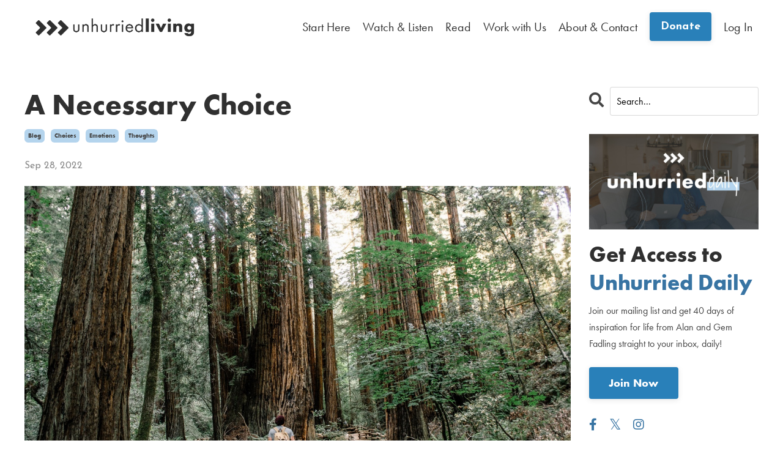

--- FILE ---
content_type: text/html; charset=utf-8
request_url: https://www.unhurriedliving.com/blog/necessary-choice
body_size: 11618
content:
<!doctype html>
<html lang="en">
  <head>
    
              <meta name="csrf-param" content="authenticity_token">
              <meta name="csrf-token" content="Eg+LNc24x63jlzPYHzuT8o+81pB11JrgqsevbJxw4UMqg8aHub+rZe4kriEVfIeWyGGiGHyzHdkmQ+al66kWuw==">
            
    <title>
      
        A Necessary Choice
      
    </title>
    <meta charset="utf-8" />
    <meta http-equiv="x-ua-compatible" content="ie=edge, chrome=1">
    <meta name="viewport" content="width=device-width, initial-scale=1, shrink-to-fit=no">
    
      <meta name="description" content="Pulled from her new book, Gem offers wisdom on our inner thoughts and emotions, and how what we do with them is a necessary choice." />
    
    <meta property="og:type" content="website">
<meta property="og:url" content="https://www.unhurriedliving.com/blog/necessary-choice">
<meta name="twitter:card" content="summary_large_image">

<meta property="og:title" content="A Necessary Choice">
<meta name="twitter:title" content="A Necessary Choice">


<meta property="og:description" content="Pulled from her new book, Gem offers wisdom on our inner thoughts and emotions, and how what we do with them is a necessary choice.">
<meta name="twitter:description" content="Pulled from her new book, Gem offers wisdom on our inner thoughts and emotions, and how what we do with them is a necessary choice.">


<meta property="og:image" content="https://kajabi-storefronts-production.kajabi-cdn.com/kajabi-storefronts-production/sites/50260/images/saIlwGSQj2DiGt4SXC5Q_file.jpg">
<meta name="twitter:image" content="https://kajabi-storefronts-production.kajabi-cdn.com/kajabi-storefronts-production/sites/50260/images/saIlwGSQj2DiGt4SXC5Q_file.jpg">


    
      <link href="https://kajabi-storefronts-production.kajabi-cdn.com/kajabi-storefronts-production/themes/2147937138/settings_images/5QXbiKvREqijtdgDoPVT_ul_fav.jpg?v=2" rel="shortcut icon" />
    
    <link rel="canonical" href="https://www.unhurriedliving.com/blog/necessary-choice" />

    <!-- Google Fonts ====================================================== -->
    <link rel="preconnect" href="https://fonts.gstatic.com" crossorigin>
    <link rel="stylesheet" media="print" onload="this.onload=null;this.removeAttribute(&#39;media&#39;);" type="text/css" href="//fonts.googleapis.com/css?family=Josefin+Sans:400,700,400italic,700italic&amp;display=swap" />

    <!-- Kajabi CSS ======================================================== -->
    <link rel="stylesheet" media="print" onload="this.onload=null;this.removeAttribute(&#39;media&#39;);" type="text/css" href="https://kajabi-app-assets.kajabi-cdn.com/assets/core-0d125629e028a5a14579c81397830a1acd5cf5a9f3ec2d0de19efb9b0795fb03.css" />

    

    <!-- Font Awesome Icons -->
    <link rel="stylesheet" media="print" onload="this.onload=null;this.removeAttribute(&#39;media&#39;);" type="text/css" crossorigin="anonymous" href="https://use.fontawesome.com/releases/v5.15.2/css/all.css" />

    <link rel="stylesheet" media="screen" href="https://kajabi-storefronts-production.kajabi-cdn.com/kajabi-storefronts-production/themes/2147937138/assets/styles.css?1755043682394192" />

    <!-- Customer CSS ====================================================== -->
    <!-- If you're using custom css that affects the first render of the page, replace async_style_link below with styesheet_tag -->
    <link rel="stylesheet" media="print" onload="this.onload=null;this.removeAttribute(&#39;media&#39;);" type="text/css" href="https://kajabi-storefronts-production.kajabi-cdn.com/kajabi-storefronts-production/themes/2147937138/assets/overrides.css?1755043682394192" />
    <style>
  /* Custom CSS Added Via Theme Settings */
  @import url("https://use.typekit.net/wcn8qvq.css");

.link-list__link {
font-family: futura-pt;
}

.blog-listing__title {
font-family: futura-pt;
}

.blog-listing__tags {
font-family: futura-pt;
}

.blog-listing__date {
font-family: futura-pt;
}

.blog-post-body__title {
font-family: futura-pt-bold;
}

.blog-post-body__tags {
font-family: futura-pt-bold;
}

.blog-post-body__content {
font-family: futura-pt;
font-size: 24px;
}

.header__block--dropdown {
font-family: futura-pt;
}

.form-control {
font-family: futura-pt;
}

.user__login {
font-family: futura-pt;
}

.card__title {
font-family: futura-pt-bold;
}

.card__text {
font-family: futura-pt;
}

.card__price {
font-family: futura-pt-bold;
}
</style>


    <!-- Kajabi Editor Only CSS ============================================ -->
    

    <!-- Header hook ======================================================= -->
    <link rel="alternate" type="application/rss+xml" title="Learn To Reduce Anxiety, Rest Deeper, Live Fuller &amp; Lead Better" href="https://www.unhurriedliving.com/blog.rss" /><script type="text/javascript">
  var Kajabi = Kajabi || {};
</script>
<script type="text/javascript">
  Kajabi.currentSiteUser = {
    "id" : "-1",
    "type" : "Guest",
    "contactId" : "",
  };
</script>
<script type="text/javascript">
  Kajabi.theme = {
    activeThemeName: "Unhurried Living (NEW)",
    previewThemeId: null,
    editor: false
  };
</script>
<meta name="turbo-prefetch" content="false">
<!-- Google Tag Manager -->
<script>(function(w,d,s,l,i){w[l]=w[l]||[];w[l].push({'gtm.start':
new Date().getTime(),event:'gtm.js'});var f=d.getElementsByTagName(s)[0],
j=d.createElement(s),dl=l!='dataLayer'?'&l='+l:'';j.async=true;j.src=
'https://www.googletagmanager.com/gtm.js?id='+i+dl;f.parentNode.insertBefore(j,f);
})(window,document,'script','dataLayer','GTM-WP7SC48');</script>
<!-- End Google Tag Manager --><meta name="facebook-domain-verification" content="jxyx37elk8rxe836yf68kur4xke9de" />

<!-- Meta Pixel Code -->
<script>
!function(f,b,e,v,n,t,s)
{if(f.fbq)return;n=f.fbq=function(){n.callMethod?
n.callMethod.apply(n,arguments):n.queue.push(arguments)};
if(!f._fbq)f._fbq=n;n.push=n;n.loaded=!0;n.version='2.0';
n.queue=[];t=b.createElement(e);t.async=!0;
t.src=v;s=b.getElementsByTagName(e)[0];
s.parentNode.insertBefore(t,s)}(window, document,'script',
'https://connect.facebook.net/en_US/fbevents.js');
fbq('init', '676098435887974');
fbq('track', 'PageView');
</script>
<noscript><img height="1" width="1" style="display:none"
src="https://www.facebook.com/tr?id=676098435887974&ev=PageView&noscript=1"
/></noscript>
<!-- End Meta Pixel Code --><script>
(function(i,s,o,g,r,a,m){i['GoogleAnalyticsObject']=r;i[r]=i[r]||function(){
(i[r].q=i[r].q||[]).push(arguments)
},i[r].l=1*new Date();a=s.createElement(o),
m=s.getElementsByTagName(o)[0];a.async=1;a.src=g;m.parentNode.insertBefore(a,m)
})(window,document,'script','//www.google-analytics.com/analytics.js','ga');
ga('create', 'UA-89414537-2', 'auto', {});
ga('send', 'pageview');
</script>
<style type="text/css">
  #editor-overlay {
    display: none;
    border-color: #2E91FC;
    position: absolute;
    background-color: rgba(46,145,252,0.05);
    border-style: dashed;
    border-width: 3px;
    border-radius: 3px;
    pointer-events: none;
    cursor: pointer;
    z-index: 10000000000;
  }
  .editor-overlay-button {
    color: white;
    background: #2E91FC;
    border-radius: 2px;
    font-size: 13px;
    margin-inline-start: -24px;
    margin-block-start: -12px;
    padding-block: 3px;
    padding-inline: 10px;
    text-transform:uppercase;
    font-weight:bold;
    letter-spacing:1.5px;

    left: 50%;
    top: 50%;
    position: absolute;
  }
</style>
<script src="https://kajabi-app-assets.kajabi-cdn.com/vite/assets/track_analytics-999259ad.js" crossorigin="anonymous" type="module"></script><link rel="modulepreload" href="https://kajabi-app-assets.kajabi-cdn.com/vite/assets/stimulus-576c66eb.js" as="script" crossorigin="anonymous">
<link rel="modulepreload" href="https://kajabi-app-assets.kajabi-cdn.com/vite/assets/track_product_analytics-9c66ca0a.js" as="script" crossorigin="anonymous">
<link rel="modulepreload" href="https://kajabi-app-assets.kajabi-cdn.com/vite/assets/stimulus-e54d982b.js" as="script" crossorigin="anonymous">
<link rel="modulepreload" href="https://kajabi-app-assets.kajabi-cdn.com/vite/assets/trackProductAnalytics-3d5f89d8.js" as="script" crossorigin="anonymous">      <script type="text/javascript">
        if (typeof (window.rudderanalytics) === "undefined") {
          !function(){"use strict";window.RudderSnippetVersion="3.0.3";var sdkBaseUrl="https://cdn.rudderlabs.com/v3"
          ;var sdkName="rsa.min.js";var asyncScript=true;window.rudderAnalyticsBuildType="legacy",window.rudderanalytics=[]
          ;var e=["setDefaultInstanceKey","load","ready","page","track","identify","alias","group","reset","setAnonymousId","startSession","endSession","consent"]
          ;for(var n=0;n<e.length;n++){var t=e[n];window.rudderanalytics[t]=function(e){return function(){
          window.rudderanalytics.push([e].concat(Array.prototype.slice.call(arguments)))}}(t)}try{
          new Function('return import("")'),window.rudderAnalyticsBuildType="modern"}catch(a){}
          if(window.rudderAnalyticsMount=function(){
          "undefined"==typeof globalThis&&(Object.defineProperty(Object.prototype,"__globalThis_magic__",{get:function get(){
          return this},configurable:true}),__globalThis_magic__.globalThis=__globalThis_magic__,
          delete Object.prototype.__globalThis_magic__);var e=document.createElement("script")
          ;e.src="".concat(sdkBaseUrl,"/").concat(window.rudderAnalyticsBuildType,"/").concat(sdkName),e.async=asyncScript,
          document.head?document.head.appendChild(e):document.body.appendChild(e)
          },"undefined"==typeof Promise||"undefined"==typeof globalThis){var d=document.createElement("script")
          ;d.src="https://polyfill-fastly.io/v3/polyfill.min.js?version=3.111.0&features=Symbol%2CPromise&callback=rudderAnalyticsMount",
          d.async=asyncScript,document.head?document.head.appendChild(d):document.body.appendChild(d)}else{
          window.rudderAnalyticsMount()}window.rudderanalytics.load("2apYBMHHHWpiGqicceKmzPebApa","https://kajabiaarnyhwq.dataplane.rudderstack.com",{})}();
        }
      </script>
      <script type="text/javascript">
        if (typeof (window.rudderanalytics) !== "undefined") {
          rudderanalytics.page({"account_id":"50584","site_id":"50260"});
        }
      </script>
      <script type="text/javascript">
        if (typeof (window.rudderanalytics) !== "undefined") {
          (function () {
            function AnalyticsClickHandler (event) {
              const targetEl = event.target.closest('a') || event.target.closest('button');
              if (targetEl) {
                rudderanalytics.track('Site Link Clicked', Object.assign(
                  {"account_id":"50584","site_id":"50260"},
                  {
                    link_text: targetEl.textContent.trim(),
                    link_href: targetEl.href,
                    tag_name: targetEl.tagName,
                  }
                ));
              }
            };
            document.addEventListener('click', AnalyticsClickHandler);
          })();
        }
      </script>
<script>
!function(f,b,e,v,n,t,s){if(f.fbq)return;n=f.fbq=function(){n.callMethod?
n.callMethod.apply(n,arguments):n.queue.push(arguments)};if(!f._fbq)f._fbq=n;
n.push=n;n.loaded=!0;n.version='2.0';n.agent='plkajabi';n.queue=[];t=b.createElement(e);t.async=!0;
t.src=v;s=b.getElementsByTagName(e)[0];s.parentNode.insertBefore(t,s)}(window,
                                                                      document,'script','https://connect.facebook.net/en_US/fbevents.js');


fbq('init', '896561311085310');
fbq('track', "PageView");</script>
<noscript><img height="1" width="1" style="display:none"
src="https://www.facebook.com/tr?id=896561311085310&ev=PageView&noscript=1"
/></noscript>
<meta name='site_locale' content='en'><style type="text/css">
  /* Font Awesome 4 */
  .fa.fa-twitter{
    font-family:sans-serif;
  }
  .fa.fa-twitter::before{
    content:"𝕏";
    font-size:1.2em;
  }

  /* Font Awesome 5 */
  .fab.fa-twitter{
    font-family:sans-serif;
  }
  .fab.fa-twitter::before{
    content:"𝕏";
    font-size:1.2em;
  }
</style>
<link rel="stylesheet" href="https://cdn.jsdelivr.net/npm/@kajabi-ui/styles@0.2.0/dist/kajabi_products/kajabi_products.css" />
<script type="module" src="https://cdn.jsdelivr.net/npm/@pine-ds/core@3.9.0/dist/pine-core/pine-core.esm.js"></script>
<script nomodule src="https://cdn.jsdelivr.net/npm/@pine-ds/core@3.9.0/dist/pine-core/index.esm.js"></script>


  </head>

  <style>
  

  
    
  
</style>

  <body id="encore-theme" class="background-unrecognized">
    


    <div id="section-header" data-section-id="header">

<style>
  /* Default Header Styles */
  .header {
    
      background-color: #FFFFFF;
    
    font-size: 20px;
  }
  .header a,
  .header a.link-list__link,
  .header a.link-list__link:hover,
  .header a.social-icons__icon,
  .header .user__login a,
  .header .dropdown__item a,
  .header .dropdown__trigger:hover {
    color: #303030;
  }
  .header .dropdown__trigger {
    color: #303030 !important;
  }
  /* Mobile Header Styles */
  @media (max-width: 767px) {
    .header {
      
      font-size: 16px;
    }
    
    .header .hamburger__slices .hamburger__slice {
      
        background-color: #303030;
      
    }
    
      .header a.link-list__link, .dropdown__item a, .header__content--mobile {
        text-align: left;
      }
    
    .header--overlay .header__content--mobile  {
      padding-bottom: 20px;
    }
  }
  /* Sticky Styles */
  
    .header.header--fixed {
      background-color: ;
      
      
        background-color: ;
      
    }
    
    
    .header.header--fixed .hamburger__slice {
      
        background-color: ;
      
    }
  
</style>

<div class="hidden">
  
    
  
    
  
    
  
    
  
    
  
    
  
    
  
    
  
  
  
  
</div>

<header class="header header--static sticky   header--close-on-scroll" kjb-settings-id="sections_header_settings_background_color">
  <div class="hello-bars">
    
      
    
      
    
      
    
      
    
      
    
      
    
      
    
      
    
  </div>
  
    <div class="header__wrap">
      <div class="header__content header__content--desktop background-unrecognized">
        <div class="container header__container media justify-content-left">
          
            
                <style>
@media (min-width: 768px) {
  #block-1555988494486 {
    text-align: left;
  }
} 
</style>

<div 
  id="block-1555988494486" 
  class="header__block header__block--logo header__block--show header__switch-content stretch" 
  kjb-settings-id="sections_header_blocks_1555988494486_settings_stretch"
  
>
  

<style>
  #block-1555988494486 {
    line-height: 1;
  }
  #block-1555988494486 .logo__image {
    display: block;
    width: 300px;
  }
  #block-1555988494486 .logo__text {
    color: ;
  }
</style>

<a class="logo" href="/">
  
    
      <img loading="auto" class="logo__image" alt="Header Logo" kjb-settings-id="sections_header_blocks_1555988494486_settings_logo" src="https://kajabi-storefronts-production.kajabi-cdn.com/kajabi-storefronts-production/themes/2147937138/settings_images/PBZ0rXIhRF6hjHaFhzn9_ul_logo_fullblack.png" />
    
  
</a>

</div>

              
          
            
                <style>
@media (min-width: 768px) {
  #block-1755018358566 {
    text-align: left;
  }
} 
</style>

<div 
  id="block-1755018358566" 
  class="header__block header__switch-content header__block--dropdown " 
  kjb-settings-id="sections_header_blocks_1755018358566_settings_stretch"
  
>
  <style>
  /* Dropdown menu colors for desktop */
  @media (min-width: 768px) {
    #block-1755018358566 .dropdown__menu {
      background-color: #FFFFFF;
    }
    #block-1755018358566 .dropdown__item a {
      color: #595959;
    }
  }
  /* Mobile menu text alignment */
  @media (max-width: 767px) {
    #block-1755018358566 .dropdown__item a {
      text-align: left;
    }
  }
</style>

<div class="dropdown" kjb-settings-id="sections_header_blocks_1755018358566_settings_trigger">
  <a class="dropdown__trigger">
    
      Start Here
    
    
  </a>
  <div class="dropdown__menu dropdown__menu--text-left ">
    
      <span class="dropdown__item"><a href="https://www.unhurriedliving.com/connect" >Weekly Email (Inspiration, How To's & More)</a></span>
    
      <span class="dropdown__item"><a href="https://www.unhurriedliving.com/daily" >Unhurried Daily Email (Brief insights for 40 days)</a></span>
    
  </div>
</div>

</div>

              
          
            
                <style>
@media (min-width: 768px) {
  #block-1755018404794 {
    text-align: left;
  }
} 
</style>

<div 
  id="block-1755018404794" 
  class="header__block header__switch-content header__block--dropdown " 
  kjb-settings-id="sections_header_blocks_1755018404794_settings_stretch"
  
>
  <style>
  /* Dropdown menu colors for desktop */
  @media (min-width: 768px) {
    #block-1755018404794 .dropdown__menu {
      background-color: #FFFFFF;
    }
    #block-1755018404794 .dropdown__item a {
      color: #595959;
    }
  }
  /* Mobile menu text alignment */
  @media (max-width: 767px) {
    #block-1755018404794 .dropdown__item a {
      text-align: left;
    }
  }
</style>

<div class="dropdown" kjb-settings-id="sections_header_blocks_1755018404794_settings_trigger">
  <a class="dropdown__trigger">
    
      Watch & Listen
    
    
  </a>
  <div class="dropdown__menu dropdown__menu--text-left ">
    
      <span class="dropdown__item"><a href="https://www.unhurriedliving.com/blog?tag=podcast" >Podcast</a></span>
    
      <span class="dropdown__item"><a href="https://www.youtube.com/@UnhurriedLiving/videos" >YouTube</a></span>
    
  </div>
</div>

</div>

              
          
            
                <style>
@media (min-width: 768px) {
  #block-1755018434330 {
    text-align: left;
  }
} 
</style>

<div 
  id="block-1755018434330" 
  class="header__block header__switch-content header__block--dropdown " 
  kjb-settings-id="sections_header_blocks_1755018434330_settings_stretch"
  
>
  <style>
  /* Dropdown menu colors for desktop */
  @media (min-width: 768px) {
    #block-1755018434330 .dropdown__menu {
      background-color: #FFFFFF;
    }
    #block-1755018434330 .dropdown__item a {
      color: #595959;
    }
  }
  /* Mobile menu text alignment */
  @media (max-width: 767px) {
    #block-1755018434330 .dropdown__item a {
      text-align: left;
    }
  }
</style>

<div class="dropdown" kjb-settings-id="sections_header_blocks_1755018434330_settings_trigger">
  <a class="dropdown__trigger">
    
      Read
    
    
  </a>
  <div class="dropdown__menu dropdown__menu--text-left ">
    
      <span class="dropdown__item"><a href="https://www.unhurriedliving.com/resources" >Our Books & Resources</a></span>
    
      <span class="dropdown__item"><a href="https://www.unhurriedliving.com/blog" >Our Blog</a></span>
    
  </div>
</div>

</div>

              
          
            
                <style>
@media (min-width: 768px) {
  #block-1755018462229 {
    text-align: left;
  }
} 
</style>

<div 
  id="block-1755018462229" 
  class="header__block header__switch-content header__block--dropdown " 
  kjb-settings-id="sections_header_blocks_1755018462229_settings_stretch"
  
>
  <style>
  /* Dropdown menu colors for desktop */
  @media (min-width: 768px) {
    #block-1755018462229 .dropdown__menu {
      background-color: #FFFFFF;
    }
    #block-1755018462229 .dropdown__item a {
      color: #595959;
    }
  }
  /* Mobile menu text alignment */
  @media (max-width: 767px) {
    #block-1755018462229 .dropdown__item a {
      text-align: left;
    }
  }
</style>

<div class="dropdown" kjb-settings-id="sections_header_blocks_1755018462229_settings_trigger">
  <a class="dropdown__trigger">
    
      Work with Us
    
    
  </a>
  <div class="dropdown__menu dropdown__menu--text-left ">
    
      <span class="dropdown__item"><a href="https://www.unhurriedliving.com/pace" >PACE (2-year training in formation & leadership)</a></span>
    
      <span class="dropdown__item"><a href="https://www.unhurriedliving.com/speaking-request" >Speaking (Book Us)</a></span>
    
      <span class="dropdown__item"><a href="https://www.unhurriedliving.com/coaching" >Coaching Teams or Groups</a></span>
    
      <span class="dropdown__item"><a href="https://www.unhurriedliving.com/guides" >Meet with a Spiritual Director or Coach</a></span>
    
      <span class="dropdown__item"><a href="https://www.unhurriedliving.com/italy" >Italy Pilgrimage (for women)</a></span>
    
  </div>
</div>

</div>

              
          
            
                <style>
@media (min-width: 768px) {
  #block-1755018486946 {
    text-align: left;
  }
} 
</style>

<div 
  id="block-1755018486946" 
  class="header__block header__switch-content header__block--dropdown " 
  kjb-settings-id="sections_header_blocks_1755018486946_settings_stretch"
  
>
  <style>
  /* Dropdown menu colors for desktop */
  @media (min-width: 768px) {
    #block-1755018486946 .dropdown__menu {
      background-color: #FFFFFF;
    }
    #block-1755018486946 .dropdown__item a {
      color: #595959;
    }
  }
  /* Mobile menu text alignment */
  @media (max-width: 767px) {
    #block-1755018486946 .dropdown__item a {
      text-align: left;
    }
  }
</style>

<div class="dropdown" kjb-settings-id="sections_header_blocks_1755018486946_settings_trigger">
  <a class="dropdown__trigger">
    
      About & Contact
    
    
  </a>
  <div class="dropdown__menu dropdown__menu--text-left ">
    
      <span class="dropdown__item"><a href="https://www.unhurriedliving.com/about-the-team" >Our Team</a></span>
    
      <span class="dropdown__item"><a href="https://www.unhurriedliving.com/site/contact" >Contact Us</a></span>
    
  </div>
</div>

</div>

              
          
            
                <style>
@media (min-width: 768px) {
  #block-1687820469296 {
    text-align: left;
  }
} 
</style>

<div 
  id="block-1687820469296" 
  class="header__block header__switch-content header__block--cta " 
  kjb-settings-id="sections_header_blocks_1687820469296_settings_stretch"
  
>
  






<style>
  #block-1687820469296 .btn,
  [data-slick-id="1687820469296"] .block .btn {
    color: #ffffff;
    border-color: #2980b9;
    border-radius: 4px;
    background-color: #2980b9;
  }
  #block-1687820469296 .btn--outline,
  [data-slick-id="1687820469296"] .block .btn--outline {
    background: transparent;
    color: #2980b9;
  }
</style>

<a class="btn btn--solid btn--small btn--auto" href="/resource_redirect/landing_pages/2148715519"    kjb-settings-id="sections_header_blocks_1687820469296_settings_btn_background_color" role="button">
  Donate
</a>


</div>

              
          
            
                <style>
@media (min-width: 768px) {
  #block-1555988487706 {
    text-align: right;
  }
} 
</style>

<div 
  id="block-1555988487706" 
  class="header__block header__switch-content header__block--user " 
  kjb-settings-id="sections_header_blocks_1555988487706_settings_stretch"
  
>
  <style>
  /* Dropdown menu colors for desktop */
  @media (min-width: 768px) {
    #block-1555988487706 .dropdown__menu {
      background: #FFFFFF;
      color: #595959;
    }
    #block-1555988487706 .dropdown__item a,
    #block-1555988487706 {
      color: #595959;
    }
  }
  /* Mobile menu text alignment */
  @media (max-width: 767px) {
    #block-1555988487706 .dropdown__item a,
    #block-1555988487706 .user__login a {
      text-align: left;
    }
  }
</style>

<div class="user" kjb-settings-id="sections_header_blocks_1555988487706_settings_language_login">
  
    <span class="user__login" kjb-settings-id="language_login"><a href="/login">Log In</a></span>
  
</div>

</div>

              
          
          
            <div class="hamburger hidden--desktop" kjb-settings-id="sections_header_settings_hamburger_color">
              <div class="hamburger__slices">
                <div class="hamburger__slice hamburger--slice-1"></div>
                <div class="hamburger__slice hamburger--slice-2"></div>
                <div class="hamburger__slice hamburger--slice-3"></div>
                <div class="hamburger__slice hamburger--slice-4"></div>
              </div>
            </div>
          
          
        </div>
      </div>
      <div class="header__content header__content--mobile">
        <div class="header__switch-content header__spacer"></div>
      </div>
    </div>
  
</header>

</div>
    <main>
      <div data-dynamic-sections=blog_post><div id="section-1599688991346" data-section-id="1599688991346"><style>
  
  .blog-post-body {
    background-color: ;
  }
  .blog-post-body .sizer {
    padding-top: 40px;
    padding-bottom: 40px;
  }
  .blog-post-body .container {
    max-width: calc(1260px + 10px + 10px);
    padding-right: 10px;
    padding-left: 10px;
  }
  .blog-post-body__panel {
    background-color: #ffffff;
    border-color: ;
    border-radius: 4px;
    border-style: none;
    border-width: 25px ;
  }
  .blog-post-body__title {
    color: #303030 !important;
  }
  .blog-post-body__date {
    color: ;
  }
  .tag {
    color: #454545;
    background-color: #b4d4ed;
  }
  .tag:hover {
    color: #454545;
    background-color: #b4d4ed;
  }
  .blog-post-body__content {
    color: ;
  }
  @media (min-width: 768px) {
    
    .blog-post-body .sizer {
      padding-top: 40px;
      padding-bottom: 40px;
    }
    .blog-post-body .container {
      max-width: calc(1260px + 40px + 40px);
      padding-right: 40px;
      padding-left: 40px;
    }
  }
</style>

<section class="blog-post-body " kjb-settings-id="sections_1599688991346_settings_background_color">
  <div class="sizer">
    
    <div class="container">
      <div class="row">
        
          <div class="col-lg-9">
        
          
            
            <div class="blog-post-body__info">
              <h1 class="blog-post-body__title">A Necessary Choice</h1>
              
                <span class="blog-post-body__tags" kjb-settings-id="sections_1599688991346_settings_show_tags">
                  
                    
                      <a class="tag" href="https://www.unhurriedliving.com/blog?tag=blog">blog</a>
                    
                      <a class="tag" href="https://www.unhurriedliving.com/blog?tag=choices">choices</a>
                    
                      <a class="tag" href="https://www.unhurriedliving.com/blog?tag=emotions">emotions</a>
                    
                      <a class="tag" href="https://www.unhurriedliving.com/blog?tag=thoughts">thoughts</a>
                    
                  
                </span>
              
              
                <span class="blog-post-body__date" kjb-settings-id="sections_1599688991346_settings_show_date">Sep 28, 2022</span>
              
              
            </div>
            
              <div class="blog-post-body__media">
  
  
  
    
      <img loading="auto" alt="" src="https://kajabi-storefronts-production.kajabi-cdn.com/kajabi-storefronts-production/blogs/12506/images/1AONNDNXQcSF1QQ9Bdih_caleb-jones-J3JMyXWQHXU-unsplash.jpg" />
    
  


</div>

            
            <div class="blog-post-body__content">
              <p><em>Blog by Gem Fadling</em></p>
<p>The hero or the heroine&rsquo;s journey plays out in almost every character-driven movie you&rsquo;ve seen or book you&rsquo;ve read. There are quite a few ways to describe this journey, but these three elements are essential: Separation, Initiation, and Return. (Think Frodo and the one ring).</p>
<p>&nbsp;</p>
<p>You may be surprised to see here that I am drawing formational insights (especially thought work) from a Wonder Woman movie. However, it contains one of my favorite scenes of all time&mdash;the inflection point where Diana decides to fully inhabit herself and her gifts&mdash;to be who she is without hesitation. Let&rsquo;s look at it together.</p>
<p>&nbsp;</p>
<p>Diana Prince has been raised and trained as a warrior. Steve, a young World War I pilot, crashes on her remote island, and she resolves to go with him to help with the raging war.1 After making their way past a few obstacles, they arrive at No Man&rsquo;s Land. The two opposing sides have been at a stalemate for almost a year. No one has taken any ground. Steve and the men engage with the guys in the bunker, and a heated conversation between Steve and Diana ensues.</p>
<p>&nbsp;</p>
<p>Steve assures Diana nothing can be done. He persists by saying it is impossible to cross No Man&rsquo;s Land. Diana is perplexed and cannot believe what she is hearing. She is determined to act, so she turns her back as she unfurls her updo hair. In slow motion, she turns around, and we see her in her Wonder Woman crown and garb, as a new emboldened version of herself emerges.</p>
<p>&nbsp;</p>
<p>As she climbs out of the bunker, our view flashes on her shield, arm bands, boots, and golden lasso. For the first time, she chooses to be herself, in all her fullness. She emerges into the burned landscape and gray sky of No Man&rsquo;s Land. Bombs explode all around as she strides boldly into the space between the warring factions.</p>
<p>&nbsp;</p>
<p>In slow motion, a lone bullet is shot from the other side. As it makes its way to her, she waves her cuffed arm, and it ricochets away. The scene cuts to her face as we glimpse a tiny smirk and a determined twinkle in her eye.</p>
<p>&nbsp;</p>
<p>She gains more strength and courage to continue her journey across No Man&rsquo;s Land. The music swells as bullet after bullet is deflected. Steve and his men gain the courage to follow her as they all emerge from the bunker.</p>
<p>&nbsp;</p>
<p>In the middle of the field, she is hit with a melee of machine gun bullets as the camera pans an overhead view. She takes all the hits with her shield. This gives Steve and his men an advantage, and they manage to overtake the men in the opposing bunker.</p>
<p>&nbsp;</p>
<p>No Man&rsquo;s Land is the location of Diana&rsquo;s awakening. The truth is, she already had what she needed. She had trained as an Amazon warrior. Courage and fortitude simmered deep within. Her entire life journey led her to the center of that field.</p>
<p>&nbsp;</p>
<p>She simply needed to act on what was within her.</p>
<p>&nbsp;</p>
<p>She was alive to her voice, power, and choice, and she embraced and owned it. Along the way, all the moments of her life counted&mdash; the moments of training, of insight, of action, and, yes, of failure.</p>
<p>&nbsp;</p>
<p>The moment Diana steps out into No Man&rsquo;s Land is a major turning point. But this did not happen all by itself out of nowhere. Everything counted leading up to that moment.</p>
<p>&nbsp;</p>
<p>I remember watching an interview with Patty Jenkins, the director of the Wonder Woman movie. She mentioned that she had to fight to get the No Man&rsquo;s Land scene placed into the movie. Some thought it was unnecessary and slowed the movie down. But she knew instinctively that it was the inflection point of the movie and crucial to Diana&rsquo;s story. Jenkins was right. It was absolutely necessary to witness Diana choosing to become who she already was.</p>
<p>&nbsp;</p>
<p>How ironic that a woman had to use her voice to fight for a scene in which a woman steps into her own voice. And how telling that others were sure this part of the story was unnecessary. Isn&rsquo;t it sometimes the same in our own lives? People all around suggesting what is and is not important for and to us.</p>
<p>&nbsp;</p>
<p>Finding our voice and stepping into who we are is a beautiful part of our own personal story. This movement is critical&mdash;especially for the second half of life. Whatever we build in the first half gets to play out beautifully, lyrically, cinematically in the second half as we continue to shed the false self and step into who we are.</p>
<p>&nbsp;</p>
<p>No one&rsquo;s life is perfect. We all still have struggles, fears, and self-doubt. However, we can enjoy a new sense of wisdom, grace, and focus.</p>
<p>&nbsp;</p>
<p>And these dynamics are beautiful to experience and witness. Wonder Woman&rsquo;s No Man&rsquo;s Land graphically represents our own thought landscape. Unhelpful thoughts fire at us, seeking to derail or keep us stuck. But like Diana&rsquo;s golden cuffs, we have the power to stop the unhelpful thought in its track by noticing, discerning, and responding. As we move past each &ldquo;thought-bullet&rdquo; our confidence grows, causing our freedom to increase and our voice to emerge.</p>
<p>&nbsp;</p>
<p><strong>Reflect</strong>&nbsp;</p>
<ul>
<li>Is there an area of your life in which you sense an invitation to take some new step?</li>
<li>What thoughts and emotions arise as you consider this?</li>
<li>What might be the benefits of taking such a risk?</li>
</ul>
<p>&nbsp;</p>
<p><em>Adapted from&nbsp;Hold That Thought&nbsp;by Gem Fadling. &copy;2022 by Gem Fadling. Used by permission of InterVarsity Press.&nbsp;</em><em><a href="http://www.ivpress.com">www.ivpress.com</a><a href="http://www.ivpress.com">.</a></em></p>
<p>&nbsp;</p>
<p>&nbsp;</p>
<p><em>Photo by <a href="https://unsplash.com/@gcalebjones?utm_source=unsplash&amp;utm_medium=referral&amp;utm_content=creditCopyText">Caleb Jones</a> on <a href="https://unsplash.com/s/photos/choices?utm_source=unsplash&amp;utm_medium=referral&amp;utm_content=creditCopyText">Unsplash</a> </em></p>
<p>&nbsp;</p>
<p>&nbsp;</p>
            </div>
            
            
            

          
        </div>
        <style>
   .sidebar__panel {
     background-color: #ffffff;
     border-color: ;
     border-radius: 4px;
     border-style: none;
     border-width: 25px ;
   }
</style>

<div class="col-lg-3    sidebar__container--hidden-mobile">
  <div class="sidebar" kjb-settings-id="sections_1599688991346_settings_show_sidebar">
    
      
        <div class="sidebar__block">
          
              <style>
  .sidebar-search__icon i {
    color: ;
  }
  .sidebar-search--1600295460576 ::-webkit-input-placeholder {
    color: ;
  }
  .sidebar-search--1600295460576 ::-moz-placeholder {
    color: ;
  }
  .sidebar-search--1600295460576 :-ms-input-placeholder {
    color: ;
  }
  .sidebar-search--1600295460576 :-moz-placeholder {
    color: ;
  }
  .sidebar-search--1600295460576 .sidebar-search__input {
    color: ;
  }
</style>

<div class="sidebar-search sidebar-search--1600295460576" kjb-settings-id="sections_1599688991346_blocks_1600295460576_settings_search_text">
  <form class="sidebar-search__form" action="/blog/search" method="get" role="search">
    <span class="sidebar-search__icon"><i class="fa fa-search"></i></span>
    <input class="form-control sidebar-search__input" type="search" name="q" placeholder="Search...">
  </form>
</div>

            
        </div>
      
        <div class="sidebar__block">
          
              

<style>
  .sidebar-custom--1622094152880 {
    text-align: left;
  }
  .sidebar-custom--1622094152880 .sidebar-custom__heading {
    color: ;
  }
</style>

<div class="sidebar-custom sidebar-custom--1622094152880">
  
    <img loading="auto" class="sidebar-custom__image" kjb-settings-id="sections_1599688991346_blocks_1622094152880_settings_image" alt="" src="https://kajabi-storefronts-production.kajabi-cdn.com/kajabi-storefronts-production/themes/2147937138/settings_images/zO6sehPKTEmnBxTEveCT_file.jpg" />
  
  
  <div 
    class="sidebar-custom__content" 
    kjb-settings-id="sections_1599688991346_blocks_1622094152880_settings_content" 
    
  >
    <h2><span style="font-family: futura-pt-bold;">Get Access to <span style="color: #3874a3;">Unhurried Daily</span></span></h2>
<p><span style="font-family: futura-pt;">Join our mailing list&nbsp;and get 40 days of inspiration for life from Alan and Gem Fadling straight to your inbox, daily!</span></p>
  </div>
  
    






<style>
  #btn-1622094152880 {
    border-color: #2980b9;
    border-radius: 4px;
    color: #ffffff;
    background-color: #2980b9;
  }
  #btn-1622094152880.btn--outline {
    background: transparent;
    color: #2980b9;
  }
</style>

<a
  id="btn-1622094152880"
  class="btn btn--solid btn--medium btn--auto"
  href="#two-step"
   data-target="#two-step" data-toggle="modal" 
  
  kjb-settings-id="sections_1599688991346_blocks_1622094152880_settings_btn_background_color"
><span style="font-family: futura-pt-bold;">Join Now</span></a>

  
</div>

            
        </div>
      
        <div class="sidebar__block">
          
              <style>
  .social-icons--1600295468756 .social-icons__icons {
    justify-content: 
  }
  .social-icons--1600295468756 .social-icons__icon {
    color:  !important;
  }
  .social-icons--1600295468756.social-icons--round .social-icons__icon {
    background-color: #ecf0f1;
  }
  .social-icons--1600295468756.social-icons--square .social-icons__icon {
    background-color: #ecf0f1;
  }
  
  @media (min-width: 768px) {
    .social-icons--1600295468756 .social-icons__icons {
      justify-content: 
    }
  }
</style>


<style>
  .social-icons--1600295468756 {
    text-align: left;
  }
  
  .social-icons--1600295468756 .social-icons__heading {
    color: ;
  }
</style>

<div class="social-icons social-icons--sidebar social-icons-- social-icons--1600295468756" kjb-settings-id="sections_1599688991346_blocks_1600295468756_settings_social_icons_text_color">
  <p class="h5 social-icons__heading" >
    
  </p>
  <div class="social-icons__icons">
    
  <a class="social-icons__icon social-icons__icon--" href="https://www.facebook.com/kajabi"  kjb-settings-id="sections_1599688991346_blocks_1600295468756_settings_social_icon_link_facebook">
    <i class="fab fa-facebook-f"></i>
  </a>


  <a class="social-icons__icon social-icons__icon--" href="https://www.twitter.com/kajabi"  kjb-settings-id="sections_1599688991346_blocks_1600295468756_settings_social_icon_link_twitter">
    <i class="fab fa-twitter"></i>
  </a>


  <a class="social-icons__icon social-icons__icon--" href="https://www.instagram.com/kajabi"  kjb-settings-id="sections_1599688991346_blocks_1600295468756_settings_social_icon_link_instagram">
    <i class="fab fa-instagram"></i>
  </a>


















  </div>
</div>

            
        </div>
      
    
  </div>
</div>

      </div>
    </div>
  </div>
</section>

</div></div>
    </main>
    <div id="section-footer" data-section-id="footer">
  <style>
    #section-footer {
      -webkit-box-flex: 1;
      -ms-flex-positive: 1;
      flex-grow: 1;
      display: -webkit-box;
      display: -ms-flexbox;
      display: flex;
    }
    .footer {
      -webkit-box-flex: 1;
      -ms-flex-positive: 1;
      flex-grow: 1;
    }
  </style>

<style>
  .footer {
    background-color: #303030;
  }
  .footer, .footer__block {
    font-size: 16px;
    color: #cccccc;
  }
  .footer .logo__text {
    color: ;
  }
  .footer .link-list__links {
    width: 100%;
  }
  .footer a.link-list__link {
    color: #cccccc;
  }
  .footer .link-list__link:hover {
    color: #cccccc;
  }
  .copyright {
    color: #ffffff;
  }
  @media (min-width: 768px) {
    .footer, .footer__block {
      font-size: 18px;
    }
  }
  .powered-by a {
    color: #ff0000 !important;
  }
  
</style>

<footer class="footer   background-dark  " kjb-settings-id="sections_footer_settings_background_color">
  <div class="footer__content">
    <div class="container footer__container media">
      
        
            <div 
  id="block-1555988519593" 
  class="footer__block "
  
>
  

<style>
  #block-1555988519593 {
    line-height: 1;
  }
  #block-1555988519593 .logo__image {
    display: block;
    width: 80px;
  }
  #block-1555988519593 .logo__text {
    color: ;
  }
</style>

<a class="logo" href="/">
  
    
      <img loading="auto" class="logo__image" alt="Footer Logo" kjb-settings-id="sections_footer_blocks_1555988519593_settings_logo" src="https://kajabi-storefronts-production.kajabi-cdn.com/kajabi-storefronts-production/themes/2147937138/settings_images/Kuf4zz5iT9SrtjP0N9i8_ul_logo_arrowwhite.png" />
    
  
</a>

</div>

          
      
        
            <div 
  id="block-1622092437985" 
  class="footer__block "
  
>
  <style>
  .social-icons--1622092437985 .social-icons__icons {
    justify-content: 
  }
  .social-icons--1622092437985 .social-icons__icon {
    color:  !important;
  }
  .social-icons--1622092437985.social-icons--round .social-icons__icon {
    background-color: #ffffff;
  }
  .social-icons--1622092437985.social-icons--square .social-icons__icon {
    background-color: #ffffff;
  }
  
  @media (min-width: 768px) {
    .social-icons--1622092437985 .social-icons__icons {
      justify-content: 
    }
  }
</style>

<div class="social-icons social-icons-- social-icons--1622092437985" kjb-settings-id="sections_footer_blocks_1622092437985_settings_social_icons_text_color">
  <div class="social-icons__icons">
    
  <a class="social-icons__icon social-icons__icon--" href="https://www.facebook.com/unhurriedliving"  kjb-settings-id="sections_footer_blocks_1622092437985_settings_social_icon_link_facebook">
    <i class="fab fa-facebook-f"></i>
  </a>



  <a class="social-icons__icon social-icons__icon--" href="https://www.instagram.com/unhurriedliving"  kjb-settings-id="sections_footer_blocks_1622092437985_settings_social_icon_link_instagram">
    <i class="fab fa-instagram"></i>
  </a>


  <a class="social-icons__icon social-icons__icon--" href="https://www.youtube.com/unhurriedliving"  kjb-settings-id="sections_footer_blocks_1622092437985_settings_social_icon_link_youtube">
    <i class="fab fa-youtube"></i>
  </a>

















  </div>
</div>

</div>

        
      
        
            <div 
  id="block-1555988525205" 
  class="footer__block "
  
>
  <span class="copyright" kjb-settings-id="sections_footer_blocks_1555988525205_settings_copyright" role="presentation">
  &copy; 2025 <span style="font-family: futura-pt;">Unhurried Living</span>
</span>

</div>

          
      
    </div>
    

  </div>

</footer>

</div>
    <div id="section-exit_pop" data-section-id="exit_pop"><style>
  #exit-pop .modal__content {
    background: ;
  }
  
    #exit-pop .modal__body, #exit-pop .modal__content {
      padding: 0;
    }
    #exit-pop .row {
      margin: 0;
    }
  
</style>






</div>
    <div id="section-two_step" data-section-id="two_step"><style>
  #two-step .modal__content {
    background: ;
  }
  
</style>

<div class="modal two-step" id="two-step" kjb-settings-id="sections_two_step_settings_two_step_edit">
  <div class="modal__content background-unrecognized">
    <div class="close-x">
      <div class="close-x__part"></div>
      <div class="close-x__part"></div>
    </div>
    <div class="modal__body row text- align-items-start justify-content-center">
      
         
              




<style>
  /* flush setting */
  
    #block-1585757540189, [data-slick-id="1585757540189"] { padding: 0; }
  
  
  /* margin settings */
  #block-1585757540189, [data-slick-id="1585757540189"] {
    margin-top: 0px;
    margin-right: 0px;
    margin-bottom: 0px;
    margin-left: 0px;
  }
  #block-1585757540189 .block, [data-slick-id="1585757540189"] .block {
    /* border settings */
    border: 4px none black;
    border-radius: 0px;
    

    /* background color */
    
    /* default padding for mobile */
    
    
    
    /* mobile padding overrides */
    
      padding: 0;
    
    
    
    
    
  }

  @media (min-width: 768px) {
    /* desktop margin settings */
    #block-1585757540189, [data-slick-id="1585757540189"] {
      margin-top: 0px;
      margin-right: 0px;
      margin-bottom: 0px;
      margin-left: 0px;
    }
    #block-1585757540189 .block, [data-slick-id="1585757540189"] .block {
      /* default padding for desktop  */
      
      
      /* desktop padding overrides */
      
        padding: 0;
      
      
      
      
      
    }
  }
  /* mobile text align */
  @media (max-width: 767px) {
    #block-1585757540189, [data-slick-id="1585757540189"] {
      text-align: ;
    }
  }
</style>



<div
  id="block-1585757540189"
  class="
  block-type--image
  text-
  col-12
  
  
  
  
  "
  
  data-reveal-event=""
  data-reveal-offset=""
  data-reveal-units=""
  
    kjb-settings-id="sections_two_step_blocks_1585757540189_settings_width"
  
  
>
  <div class="block
    box-shadow-none
    "
    
      data-aos="-"
      data-aos-delay=""
      data-aos-duration=""
    
    
  >
    
    

<style>
  #block-1585757540189 .block,
  [data-slick-id="1585757540189"] .block {
    display: flex;
    justify-content: flex-start;
  }
  #block-1585757540189 .image,
  [data-slick-id="1585757540189"] .image {
    width: 100%;
    overflow: hidden;
    
    border-radius: 4px;
    
  }
  #block-1585757540189 .image__image,
  [data-slick-id="1585757540189"] .image__image {
    width: 100%;
    
  }
  #block-1585757540189 .image__overlay,
  [data-slick-id="1585757540189"] .image__overlay {
    
      opacity: 0;
    
    background-color: #fff;
    border-radius: 4px;
    
  }
  
  #block-1585757540189 .image__overlay-text,
  [data-slick-id="1585757540189"] .image__overlay-text {
    color:  !important;
  }
  @media (min-width: 768px) {
    #block-1585757540189 .block,
    [data-slick-id="1585757540189"] .block {
        display: flex;
        justify-content: flex-start;
    }
    #block-1585757540189 .image__overlay,
    [data-slick-id="1585757540189"] .image__overlay {
      
        opacity: 0;
      
    }
    #block-1585757540189 .image__overlay:hover {
      opacity: 1;
    }
  }
  
</style>

<div class="image">
  
    
        <img loading="auto" class="image__image" alt="" kjb-settings-id="sections_two_step_blocks_1585757540189_settings_image" src="https://kajabi-storefronts-production.kajabi-cdn.com/kajabi-storefronts-production/themes/2147937138/settings_images/MS1zg5YpSsuiYyHJVdWw_file.jpg" />
    
    
  
</div>

  </div>
</div>


            
      
         
              




<style>
  /* flush setting */
  
  
  /* margin settings */
  #block-1585757543890, [data-slick-id="1585757543890"] {
    margin-top: 0px;
    margin-right: 0px;
    margin-bottom: 0px;
    margin-left: 0px;
  }
  #block-1585757543890 .block, [data-slick-id="1585757543890"] .block {
    /* border settings */
    border: 4px none black;
    border-radius: 4px;
    

    /* background color */
    
    /* default padding for mobile */
    
    
    
    /* mobile padding overrides */
    
    
    
    
    
  }

  @media (min-width: 768px) {
    /* desktop margin settings */
    #block-1585757543890, [data-slick-id="1585757543890"] {
      margin-top: 20px;
      margin-right: 0px;
      margin-bottom: 20px;
      margin-left: 0px;
    }
    #block-1585757543890 .block, [data-slick-id="1585757543890"] .block {
      /* default padding for desktop  */
      
      
      /* desktop padding overrides */
      
      
      
        padding-right: 40px;
      
      
      
        padding-left: 40px;
      
    }
  }
  /* mobile text align */
  @media (max-width: 767px) {
    #block-1585757543890, [data-slick-id="1585757543890"] {
      text-align: center;
    }
  }
</style>



<div
  id="block-1585757543890"
  class="
  block-type--form
  text-center
  col-12
  
  
  
  
  "
  
  data-reveal-event=""
  data-reveal-offset=""
  data-reveal-units=""
  
    kjb-settings-id="sections_two_step_blocks_1585757543890_settings_width"
  
  
>
  <div class="block
    box-shadow-none
    "
    
      data-aos="-"
      data-aos-delay=""
      data-aos-duration=""
    
    
  >
    
    








<style>
  #block-1585757543890 .form-btn {
    border-color: #2980b9;
    border-radius: 4px;
    background: #2980b9;
    color: #ffffff;
  }
  #block-1585757543890 .btn--outline {
    color: #2980b9;
    background: transparent;
  }
  #block-1585757543890 .disclaimer-text {
    font-size: 16px;
    margin-top: 1.25rem;
    margin-bottom: 0;
    color: #888;
  }
</style>



<div class="form">
  <div
    kjb-settings-id="sections_two_step_blocks_1585757543890_settings_text"
    
  >
    <h4><span style="font-family: futura-pt-bold;">Join&nbsp;Unhurried Daily</span></h4>
<p><span style="font-family: futura-pt;">Start&nbsp;your 40-day journey to greater fulfillment.&nbsp;</span></p>
  </div>
  
    <form data-parsley-validate="true" data-kjb-disable-on-submit="true" action="https://www.unhurriedliving.com/forms/546925/form_submissions" accept-charset="UTF-8" method="post"><input name="utf8" type="hidden" value="&#x2713;" autocomplete="off" /><input type="hidden" name="authenticity_token" value="ZPyT3CDoan+4Qpc0c5WYYYOWnrS9GsNToZPvQBPBUvWNy/CbMs53G0Ez7BcZFtL5BgvHYomGWtXGxoih9JDNtQ==" autocomplete="off" /><input type="text" name="website_url" autofill="off" placeholder="Skip this field" style="display: none;" /><input type="hidden" name="kjb_fk_checksum" autofill="off" value="57e6c0c6a29b3913c4069493e1f8b838" />
      <div class="">
        <input type="hidden" name="thank_you_url" value="/resource_redirect/landing_pages/2147711926">
        
          <div class="text-field form-group"><input type="text" name="form_submission[name]" id="form_submission_name" value="" required="required" class="form-control" placeholder="First Name" /></div>
        
          <div class="text-field form-group"><input type="text" name="form_submission[custom_1]" id="form_submission_custom_1" value="" required="required" class="form-control" placeholder="Last Name" /></div>
        
          <div class="email-field form-group"><input required="required" class="form-control" placeholder="Email" type="email" name="form_submission[email]" id="form_submission_email" /></div>
        
        <div>
          
          <button
            id="form-button"
            class="form-btn btn--solid btn--auto btn--medium"
            type="submit"
            role="button"
            kjb-settings-id="sections_two_step_blocks_1585757543890_settings_btn_text"
          >Submit</button>
        </div>
      </div>
    </form>
    
  
</div>

  </div>
</div>


          
      
    </div>
  </div>
</div>



</div>
    <!-- Javascripts ======================================================= -->
<script src="https://kajabi-app-assets.kajabi-cdn.com/assets/encore_core-9ce78559ea26ee857d48a83ffa8868fa1d6e0743c6da46efe11250e7119cfb8d.js"></script>
<script src="https://kajabi-storefronts-production.kajabi-cdn.com/kajabi-storefronts-production/themes/2147937138/assets/scripts.js?1755043682394192"></script>



<!-- Customer JS ======================================================= -->
<script>
  /* Custom JS Added Via Theme Settings */
  /* Javascript code goes here */
</script>


  </body>
</html>